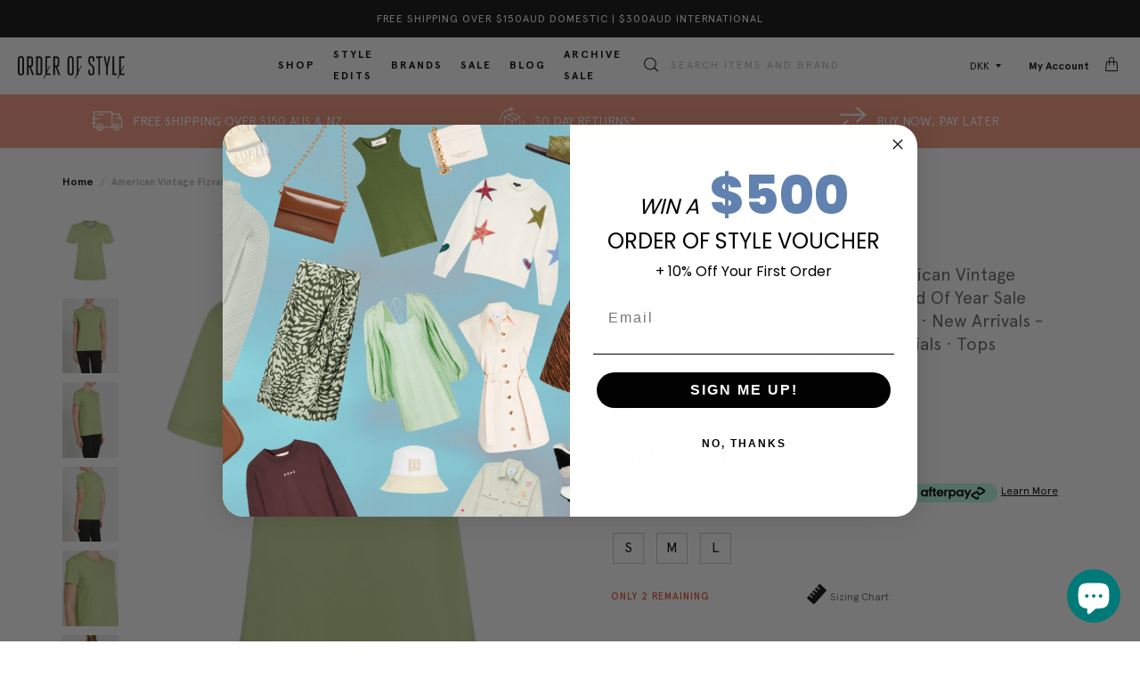

--- FILE ---
content_type: image/svg+xml
request_url: https://cdn.shopify.com/s/files/1/0599/2012/2022/files/truck_0675d1a2-5e0b-4628-acde-35eb40062465.svg?v=1639142205
body_size: 1523
content:
<svg width="38" height="24" viewBox="0 0 38 24" fill="none" xmlns="http://www.w3.org/2000/svg">
<path d="M2.72393 0C2.55919 0.0237693 2.40867 0.106529 2.30035 0.232905C2.19203 0.35928 2.13326 0.520679 2.13497 0.687117V8.19632H1.20245C1.02022 8.19632 0.845448 8.26871 0.716589 8.39757C0.58773 8.52643 0.515337 8.7012 0.515337 8.88344C0.515337 9.06567 0.58773 9.24044 0.716589 9.3693C0.845448 9.49816 1.02022 9.57055 1.20245 9.57055H2.13497V13.6687H0.687117C0.504882 13.6687 0.330111 13.7411 0.201252 13.87C0.0723924 13.9988 0 14.1736 0 14.3558C0 14.5381 0.0723924 14.7128 0.201252 14.8417C0.330111 14.9706 0.504882 15.0429 0.687117 15.0429H2.01227V19.092C2.01215 19.2636 2.07858 19.4285 2.19758 19.5521C2.31658 19.6756 2.47887 19.7482 2.65031 19.7546H5.59509C5.6144 20.8873 6.07795 21.967 6.88584 22.7611C7.69373 23.5552 8.78128 24.0002 9.91411 24C11.0075 23.9705 12.0495 23.5296 12.832 22.7653C13.6144 22.001 14.0798 20.9697 14.135 19.8773H26.1595C26.2406 20.938 26.7191 21.9289 27.4995 22.6519C28.2798 23.3749 29.3043 23.7766 30.3681 23.7766C31.4319 23.7766 32.4564 23.3749 33.2367 22.6519C34.0171 21.9289 34.4956 20.938 34.5767 19.8773H36.5399C36.6258 19.8774 36.7108 19.8601 36.7898 19.8265C36.8689 19.7929 36.9404 19.7437 36.9999 19.6818C37.0595 19.62 37.106 19.5467 37.1366 19.4664C37.1672 19.3862 37.1812 19.3006 37.1779 19.2147V11.2638C37.2121 11.1771 37.2121 11.0806 37.1779 10.9939L33.8896 3.1411C33.8422 3.02208 33.7614 2.91933 33.6569 2.84529C33.5524 2.77124 33.4286 2.72909 33.3006 2.72393H25.4969V0.687117C25.5002 0.600091 25.4863 0.513272 25.456 0.431625C25.4257 0.349979 25.3796 0.275105 25.3204 0.211288C25.2611 0.147471 25.1898 0.0959624 25.1107 0.0597076C25.0315 0.0234529 24.9459 0.00316355 24.8589 0H2.77301H2.72393ZM3.43558 1.37423H24.1963V18.5521H14.0123C13.8374 17.5849 13.3343 16.7076 12.5877 16.0683C11.8411 15.429 10.8967 15.0668 9.91411 15.0429C8.94534 15.0622 8.01191 15.4103 7.26717 16.0302C6.52243 16.65 6.01067 17.5048 5.81595 18.454H3.36196V15.0429H5.30061C5.48285 15.0429 5.65762 14.9706 5.78648 14.8417C5.91534 14.7128 5.98773 14.5381 5.98773 14.3558C5.98773 14.1736 5.91534 13.9988 5.78648 13.87C5.65762 13.7411 5.48285 13.6687 5.30061 13.6687H3.43558V9.57055H8.17178C8.35401 9.57055 8.52879 9.49816 8.65765 9.3693C8.7865 9.24044 8.8589 9.06567 8.8589 8.88344C8.8589 8.7012 8.7865 8.52643 8.65765 8.39757C8.52879 8.26871 8.35401 8.19632 8.17178 8.19632H3.43558V1.37423ZM7.2638 3.41104C7.08157 3.41104 6.9068 3.48343 6.77794 3.61229C6.64908 3.74115 6.57669 3.91592 6.57669 4.09816C6.57669 4.28039 6.64908 4.45516 6.77794 4.58402C6.9068 4.71288 7.08157 4.78528 7.2638 4.78528H13.816C13.9982 4.78528 14.173 4.71288 14.3018 4.58402C14.4307 4.45516 14.5031 4.28039 14.5031 4.09816C14.5031 3.91592 14.4307 3.74115 14.3018 3.61229C14.173 3.48343 13.9982 3.41104 13.816 3.41104H7.2638ZM25.4969 4.09816H32.8589L34.2822 7.5092H30.6258C30.4435 7.5092 30.2688 7.58159 30.1399 7.71045C30.011 7.83931 29.9387 8.01408 29.9387 8.19632C29.9387 8.37855 30.011 8.55332 30.1399 8.68218C30.2688 8.81104 30.4435 8.88344 30.6258 8.88344H34.773L35.8282 11.3374V18.3804H34.4049C34.2233 17.4265 33.7146 16.5658 32.9665 15.9467C32.2184 15.3276 31.2778 14.9889 30.3067 14.9889C29.3357 14.9889 28.3951 15.3276 27.647 15.9467C26.8989 16.5658 26.3902 17.4265 26.2086 18.3804H25.4233L25.4969 4.09816ZM9.91411 16.3681C10.6835 16.4368 11.3992 16.7911 11.9205 17.361C12.4418 17.931 12.7309 18.6754 12.7309 19.4479C12.7309 20.2203 12.4418 20.9647 11.9205 21.5347C11.3992 22.1047 10.6835 22.4589 9.91411 22.5276C9.14476 22.4589 8.429 22.1047 7.90769 21.5347C7.38638 20.9647 7.09727 20.2203 7.09727 19.4479C7.09727 18.6754 7.38638 17.931 7.90769 17.361C8.429 16.7911 9.14476 16.4368 9.91411 16.3681ZM30.3804 16.3681C30.9991 16.3337 31.6139 16.486 32.1451 16.8053C32.6762 17.1245 33.0991 17.596 33.359 18.1586C33.6189 18.7212 33.7038 19.3488 33.6026 19.9602C33.5014 20.5716 33.2189 21.1385 32.7916 21.5873C32.3643 22.0362 31.812 22.3463 31.2063 22.4774C30.6006 22.6085 29.9695 22.5546 29.3949 22.3227C28.8202 22.0907 28.3285 21.6915 27.9835 21.1767C27.6385 20.6619 27.4562 20.0553 27.4601 19.4356C27.4469 18.6457 27.7465 17.8826 28.2935 17.3126C28.8405 16.7426 29.5906 16.412 30.3804 16.3926V16.3681ZM9.91411 17.7423C9.56982 17.7227 9.22758 17.8071 8.93192 17.9846C8.63626 18.1621 8.40086 18.4244 8.25637 18.7376C8.11187 19.0507 8.06496 19.4 8.12174 19.7402C8.17853 20.0803 8.33637 20.3955 8.57474 20.6447C8.81311 20.8939 9.12097 21.0656 9.45825 21.1374C9.79554 21.2093 10.1466 21.1779 10.4659 21.0475C10.7851 20.917 11.0577 20.6935 11.2481 20.406C11.4386 20.1186 11.5381 19.7804 11.5337 19.4356C11.5339 19.0014 11.3649 18.5842 11.0625 18.2726C10.7601 17.9611 10.3481 17.7796 9.91411 17.7669V17.7423ZM30.3804 17.7423C30.0361 17.7227 29.6938 17.8071 29.3982 17.9846C29.1025 18.1621 28.8671 18.4244 28.7226 18.7376C28.5781 19.0507 28.5312 19.4 28.588 19.7402C28.6448 20.0803 28.8026 20.3955 29.041 20.6447C29.2794 20.8939 29.5872 21.0656 29.9245 21.1374C30.2618 21.2093 30.6129 21.1779 30.9321 21.0475C31.2514 20.917 31.5239 20.6935 31.7144 20.406C31.9048 20.1186 32.0044 19.7804 32 19.4356C32.0002 19.0014 31.8311 18.5842 31.5287 18.2726C31.2263 17.9611 30.8144 17.7796 30.3804 17.7669V17.7423ZM9.91411 19.092C9.95695 19.0883 10.0001 19.094 10.0405 19.1087C10.0809 19.1234 10.1176 19.1467 10.148 19.1772C10.1784 19.2076 10.2018 19.2443 10.2165 19.2847C10.2312 19.3251 10.2369 19.3682 10.2331 19.411C10.2365 19.455 10.2308 19.4991 10.2163 19.5407C10.2018 19.5823 10.1788 19.6204 10.1488 19.6527C10.1189 19.6849 10.0825 19.7107 10.0421 19.7282C10.0017 19.7457 9.95815 19.7547 9.91411 19.7546C9.87007 19.7547 9.82648 19.7457 9.78608 19.7282C9.74569 19.7107 9.70936 19.6849 9.67939 19.6527C9.64942 19.6204 9.62646 19.5823 9.61195 19.5407C9.59745 19.4991 9.5917 19.455 9.59509 19.411C9.59509 19.3264 9.6287 19.2453 9.68853 19.1855C9.74836 19.1256 9.8295 19.092 9.91411 19.092ZM30.3804 19.092C30.465 19.092 30.5461 19.1256 30.6059 19.1855C30.6658 19.2453 30.6994 19.3264 30.6994 19.411C30.7028 19.455 30.697 19.4991 30.6825 19.5407C30.668 19.5823 30.6451 19.6204 30.6151 19.6527C30.5851 19.6849 30.5488 19.7107 30.5084 19.7282C30.468 19.7457 30.4244 19.7547 30.3804 19.7546C30.3363 19.7547 30.2927 19.7457 30.2523 19.7282C30.2119 19.7107 30.1756 19.6849 30.1456 19.6527C30.1157 19.6204 30.0927 19.5823 30.0782 19.5407C30.0637 19.4991 30.058 19.455 30.0614 19.411C30.0576 19.3682 30.0633 19.3251 30.078 19.2847C30.0927 19.2443 30.1161 19.2076 30.1465 19.1772C30.1769 19.1467 30.2136 19.1234 30.254 19.1087C30.2944 19.094 30.3375 19.0883 30.3804 19.092Z" fill="black"/>
</svg>


--- FILE ---
content_type: image/svg+xml
request_url: https://cdn.shopify.com/s/files/1/0599/2012/2022/files/arrows.svg?v=1637921745
body_size: -789
content:
<svg width="24" height="24" viewBox="0 0 24 24" fill="none" xmlns="http://www.w3.org/2000/svg">
<path d="M3.52134 18.0892L21.7592 18.1351V16.6053L3.52134 16.5594L9.27439 11.779L7.98476 10.6929L0 17.3243L7.96647 23.9634L9.27439 22.9155L3.52134 18.0892Z" fill="white"/>
<path d="M20.5059 7.4269L1.61865 7.38101V5.85127L20.5059 5.89716L14.762 1.07847L16.0516 0L23.9998 6.67733L16.015 13.3088L14.762 12.2227L20.5059 7.4269Z" fill="white"/>
</svg>


--- FILE ---
content_type: text/javascript; charset=utf-8
request_url: https://www.orderofstyle.com/en-dk/products/american-vintage-fizvalley-tee-almond-tree-green.js
body_size: 1883
content:
{"id":7577431408806,"title":"Fizvalley Tee","handle":"american-vintage-fizvalley-tee-almond-tree-green","description":"\u003cp\u003eA beautiful burst of fresh mint green is just what we need this spirng. The American Vintage Fizvalley Tee in Almond Tree Green is a boxy style tee borrowed straight from your boyfiends wardrobe. Made from a c.assic cotton t-shirt jersey this slightly heavier weight top features a rounded crew neckline, short sleeves and a classic twin needle finish on the hem. Team with classic blue denim and white sneakers for easy weekend style.\u003c\/p\u003e\n\u003ch3\u003e----\u003c\/h3\u003e\n\u003ch3\u003e\u003c\/h3\u003e\n\u003ch3\u003eFABRIC OR COMPOSITION\u003c\/h3\u003e\n\u003cp\u003eThe American Vintage Fizvalley Tee in Almond Tree Green is made from 100% Cotton\u003cbr\u003e Made in Portugal\u003c\/p\u003e\n\u003ch3\u003eSIZE AND FIT\u003c\/h3\u003e\n\u003cp\u003e\u003cbr\u003e The American Vintage Fizvalley Tee in Almond Tree Green fits true to size\u003c\/p\u003e\n\u003cp\u003eNeck Drop: 8.5cm \/ 3.3inch\u003c\/p\u003e\n\u003cp\u003eSleeve Length: 18.5cm \/ 6.8inch\u003c\/p\u003e\n\u003cp\u003eBack Length: 58cm \/ 23.6inch\u003c\/p\u003e\n\u003cp\u003eMeasurements taken from a Size S\u003c\/p\u003e\n\u003cp\u003eModel is wearing a Size S, Sarah is 178cm \/ 5’9″\u003c\/p\u003e\n\u003cp\u003eBust 83cm \/ 32 1\/4 in \/\/\/ Waist 66cm \/ 26 in \/\/\/ Hips 89.5cm \/ 25 in\u003c\/p\u003e\n\u003ch3\u003eSHIPPING \u0026amp; RETURNS\u003c\/h3\u003e\n\u003cp\u003eFree shipping for orders over $150 in Australia.\u003cspan\u003e \u003c\/span\u003e\u003ca href=\"https:\/\/order-of-style.myshopify.com\/policies\/shipping-policy\" title=\"Shipping Policy\"\u003eLearn more\u003c\/a\u003e\u003c\/p\u003e\n\u003ch3\u003eBRAND\u003c\/h3\u003e\n\u003cp\u003e\u003cbr\u003e American Vintage, which is ironically the brainchild of Parisian designer Mickael Azoulay, is renowned for its luxurious basics and wardrobe staples. Since launching in 2005, the label has found its way into the wardrobes of the world’s savviest of fashion followers. Offering the ultimate in off-duty cool, the American Vintage clothing range features super soft t-shirts, jersey knits and relaxed day dresses in muted, natural colours. Order of Style is an American Vintage Australian stockist. Shop our regularly updated range of the latest American Vintage clothing and accessories for the ultimate in luxe cool.\u003c\/p\u003e","published_at":"2022-10-17T21:26:13+11:00","created_at":"2022-10-17T20:34:51+11:00","vendor":"American Vintage","type":"Tops","tags":["American Vintage","Category: Tops","Colour: Green","Fabric: Cotton","Occasion: Every Day","Occasion: Leisurewear","Style Edit: Green Machine","Sub-category: Short Sleeved","Sub-category: T-Shirts"],"price":46700,"price_min":46700,"price_max":46700,"available":true,"price_varies":false,"compare_at_price":null,"compare_at_price_min":0,"compare_at_price_max":0,"compare_at_price_varies":false,"variants":[{"id":43613421207718,"title":"S \/ Green","option1":"S","option2":"Green","option3":null,"sku":"X-FIZ-02A-ALMD-S","requires_shipping":true,"taxable":true,"featured_image":null,"available":true,"name":"Fizvalley Tee - S \/ Green","public_title":"S \/ Green","options":["S","Green"],"price":46700,"weight":300,"compare_at_price":null,"inventory_management":"shopify","barcode":"3608290775751","requires_selling_plan":false,"selling_plan_allocations":[]},{"id":43613421240486,"title":"M \/ Green","option1":"M","option2":"Green","option3":null,"sku":"X-FIZ-02A-ALMD-M","requires_shipping":true,"taxable":true,"featured_image":null,"available":true,"name":"Fizvalley Tee - M \/ Green","public_title":"M \/ Green","options":["M","Green"],"price":46700,"weight":300,"compare_at_price":null,"inventory_management":"shopify","barcode":"3608290775768","requires_selling_plan":false,"selling_plan_allocations":[]},{"id":43613421273254,"title":"L \/ Green","option1":"L","option2":"Green","option3":null,"sku":"X-FIZ-02A-ALMD-L","requires_shipping":true,"taxable":true,"featured_image":null,"available":true,"name":"Fizvalley Tee - L \/ Green","public_title":"L \/ Green","options":["L","Green"],"price":46700,"weight":300,"compare_at_price":null,"inventory_management":"shopify","barcode":"3608290775775","requires_selling_plan":false,"selling_plan_allocations":[]}],"images":["\/\/cdn.shopify.com\/s\/files\/1\/0599\/2012\/2022\/products\/OrderOfStyle-AmericanVintageFizvalleyTee-AlmondTreeGreen-105.png?v=1675639119","\/\/cdn.shopify.com\/s\/files\/1\/0599\/2012\/2022\/products\/OrderOfStyle-AmericanVintageFizvalleyTee-AlmondTreeGreen-01.png?v=1675639119","\/\/cdn.shopify.com\/s\/files\/1\/0599\/2012\/2022\/products\/OrderOfStyle-AmericanVintageFizvalleyTee-AlmondTreeGreen-02.png?v=1675639119","\/\/cdn.shopify.com\/s\/files\/1\/0599\/2012\/2022\/products\/OrderOfStyle-AmericanVintageFizvalleyTee-AlmondTreeGreen-03.png?v=1675639119","\/\/cdn.shopify.com\/s\/files\/1\/0599\/2012\/2022\/products\/OrderOfStyle-AmericanVintageFizvalleyTee-AlmondTreeGreen-04.png?v=1675639119","\/\/cdn.shopify.com\/s\/files\/1\/0599\/2012\/2022\/products\/OrderOfStyle-AmericanVintageFizvalleyTee-AlmondTreeGreen-05.png?v=1675639119"],"featured_image":"\/\/cdn.shopify.com\/s\/files\/1\/0599\/2012\/2022\/products\/OrderOfStyle-AmericanVintageFizvalleyTee-AlmondTreeGreen-105.png?v=1675639119","options":[{"name":"Size","position":1,"values":["S","M","L"]},{"name":"Colour","position":2,"values":["Green"]}],"url":"\/en-dk\/products\/american-vintage-fizvalley-tee-almond-tree-green","media":[{"alt":null,"id":27708101525670,"position":1,"preview_image":{"aspect_ratio":0.762,"height":2026,"width":1544,"src":"https:\/\/cdn.shopify.com\/s\/files\/1\/0599\/2012\/2022\/products\/OrderOfStyle-AmericanVintageFizvalleyTee-AlmondTreeGreen-105.png?v=1675639119"},"aspect_ratio":0.762,"height":2026,"media_type":"image","src":"https:\/\/cdn.shopify.com\/s\/files\/1\/0599\/2012\/2022\/products\/OrderOfStyle-AmericanVintageFizvalleyTee-AlmondTreeGreen-105.png?v=1675639119","width":1544},{"alt":null,"id":27708101361830,"position":2,"preview_image":{"aspect_ratio":0.762,"height":2026,"width":1544,"src":"https:\/\/cdn.shopify.com\/s\/files\/1\/0599\/2012\/2022\/products\/OrderOfStyle-AmericanVintageFizvalleyTee-AlmondTreeGreen-01.png?v=1675639119"},"aspect_ratio":0.762,"height":2026,"media_type":"image","src":"https:\/\/cdn.shopify.com\/s\/files\/1\/0599\/2012\/2022\/products\/OrderOfStyle-AmericanVintageFizvalleyTee-AlmondTreeGreen-01.png?v=1675639119","width":1544},{"alt":null,"id":27708101394598,"position":3,"preview_image":{"aspect_ratio":0.762,"height":2026,"width":1544,"src":"https:\/\/cdn.shopify.com\/s\/files\/1\/0599\/2012\/2022\/products\/OrderOfStyle-AmericanVintageFizvalleyTee-AlmondTreeGreen-02.png?v=1675639119"},"aspect_ratio":0.762,"height":2026,"media_type":"image","src":"https:\/\/cdn.shopify.com\/s\/files\/1\/0599\/2012\/2022\/products\/OrderOfStyle-AmericanVintageFizvalleyTee-AlmondTreeGreen-02.png?v=1675639119","width":1544},{"alt":null,"id":27708101427366,"position":4,"preview_image":{"aspect_ratio":0.762,"height":2026,"width":1544,"src":"https:\/\/cdn.shopify.com\/s\/files\/1\/0599\/2012\/2022\/products\/OrderOfStyle-AmericanVintageFizvalleyTee-AlmondTreeGreen-03.png?v=1675639119"},"aspect_ratio":0.762,"height":2026,"media_type":"image","src":"https:\/\/cdn.shopify.com\/s\/files\/1\/0599\/2012\/2022\/products\/OrderOfStyle-AmericanVintageFizvalleyTee-AlmondTreeGreen-03.png?v=1675639119","width":1544},{"alt":null,"id":27708101460134,"position":5,"preview_image":{"aspect_ratio":0.762,"height":2026,"width":1544,"src":"https:\/\/cdn.shopify.com\/s\/files\/1\/0599\/2012\/2022\/products\/OrderOfStyle-AmericanVintageFizvalleyTee-AlmondTreeGreen-04.png?v=1675639119"},"aspect_ratio":0.762,"height":2026,"media_type":"image","src":"https:\/\/cdn.shopify.com\/s\/files\/1\/0599\/2012\/2022\/products\/OrderOfStyle-AmericanVintageFizvalleyTee-AlmondTreeGreen-04.png?v=1675639119","width":1544},{"alt":null,"id":27708101492902,"position":6,"preview_image":{"aspect_ratio":0.762,"height":2026,"width":1544,"src":"https:\/\/cdn.shopify.com\/s\/files\/1\/0599\/2012\/2022\/products\/OrderOfStyle-AmericanVintageFizvalleyTee-AlmondTreeGreen-05.png?v=1675639119"},"aspect_ratio":0.762,"height":2026,"media_type":"image","src":"https:\/\/cdn.shopify.com\/s\/files\/1\/0599\/2012\/2022\/products\/OrderOfStyle-AmericanVintageFizvalleyTee-AlmondTreeGreen-05.png?v=1675639119","width":1544}],"requires_selling_plan":false,"selling_plan_groups":[]}

--- FILE ---
content_type: image/svg+xml
request_url: https://www.orderofstyle.com/cdn/shop/files/9f4da_100x.svg?v=1750834247
body_size: -330
content:
<svg aria-labelledby="pi-zip" height="24" width="38" viewBox="0 0 38 24" role="img" xmlns="http://www.w3.org/2000/svg"><title id="pi-zip">Zip</title><path fill="#fff" d="M34.9 23H3.1c-1.1 0-2-.9-2-2V3c0-1.1.9-2 2-2h31.8c1.1 0 2 .9 2 2v18c0 1.1-.9 2-2 2z"></path><path d="M6.5 14.7l.2 1.9h8l-.2-2.2h-3.8v-.2l3.4-2.4-.2-1.9h-8l.3 2.1h3.7v.3z" fill="#1a0826"></path><path d="M14.8 9.9l.9 6.7h8l-.8-6.7z" fill="#aa8fff"></path><path fill="#1a0826" d="M32.1 12.3c-.2-1.5-1.4-2.4-3-2.4h-5.3l.8 6.7H27l-.2-1.3h2.5c2.1-.1 3-1.3 2.8-3zm-3 1.1h-2.5l-.2-1.6h2.5c.6 0 .9.3.9.8.1.2 0 .8-.7.8z"></path><ellipse fill="#1a0826" ry="1.3" rx="1.1" cy="8.2" cx="16.4" transform="rotate(-46.771 16.352 8.156)"></ellipse></svg>
